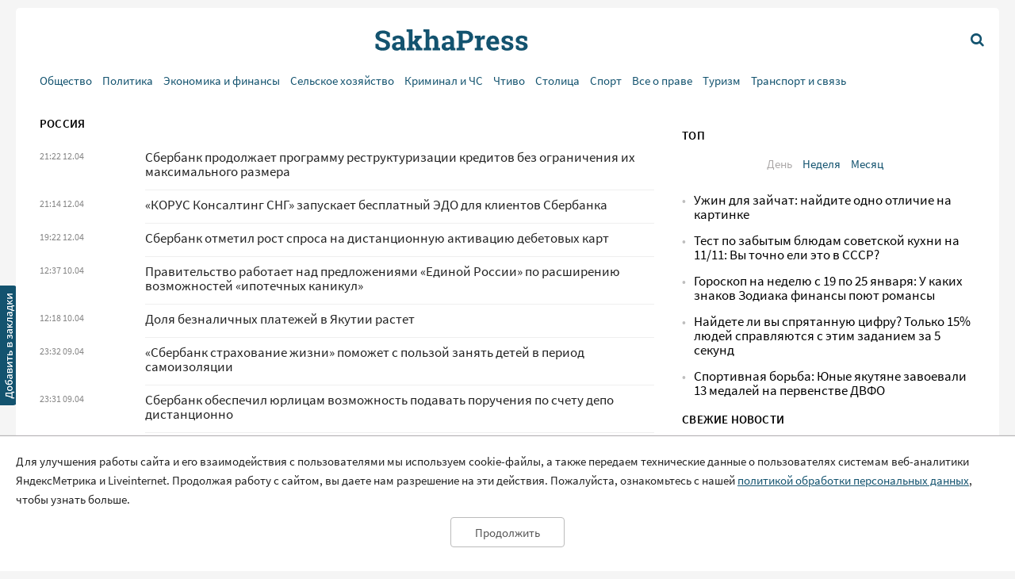

--- FILE ---
content_type: text/html; charset=UTF-8
request_url: https://sakhapress.ru/index.php/archives/category/russia?page=8
body_size: 9712
content:
<!DOCTYPE html>
<html lang="ru">

<head>
    <meta charset="utf-8">
    <title>    Россия | Страница 8 | SakhaPress
    </title>
    <meta name="description" content="  Россия | Главные новости Якутии, России и мира. Видео, фото, рассказы
  ">
    <meta name="viewport" content="width=device-width, initial-scale=1">
    <meta name="yandex-verification" content="c6b337edaf8ef4c2" />
    <meta name="google-site-verification" content="y7-9fESnb7W3EC6SSG8Gg-Y4oqJRRQIyheWuz1eyYIU" />
      
    <link rel="canonical" href="https://sakhapress.ru/index.php/archives/category/3?page=8"/>
    <meta name="Googlebot-News" content="noindex, nofollow">
           
  <meta property="og:url" content="https://sakhapress.ru/index.php/archives/category/russia">
<meta property="og:type" content="website">
<meta property="og:title" content="Россия | SakhaPress">
<meta property="og:image" content="https://sakhapress.ru/index.php/img/logo_big_1180n620.png">
<meta property="og:image:width" content="1180">
<meta property="og:image:height" content="620">
<meta property="og:description" content="Россия | Главные новости Якутии, России и мира. Видео, фото, рассказы">
<meta property="og:site_name" content="SakhaPress.Ru">
<meta property="og:locale" content="ru_RU">
  
    <link rel="icon" href="/favicon-16.png" sizes="16x16" type="image/png">
    <link rel="icon" href="/favicon-32.png" sizes="32x32" type="image/png">
    <link rel="icon" href="/favicon-48.png" sizes="48x48" type="image/png">
    <link rel="icon" href="/favicon-62.png" sizes="62x62" type="image/png">
    <link rel="icon" href="/favicon-192.png" sizes="192x192" type="image/png">
    <link rel="alternate" type="application/rss+xml" href="http://sakhapress.ru/feed" />

    <link rel="preload" as="style" href="https://sakhapress.ru/build/assets/user-fa587cb6.css" /><link rel="modulepreload" href="https://sakhapress.ru/build/assets/user-85237fbb.js" /><link rel="stylesheet" href="https://sakhapress.ru/build/assets/user-fa587cb6.css" /><script type="module" src="https://sakhapress.ru/build/assets/user-85237fbb.js"></script>            <!-- Yandex.RTB -->
        <script>
            window.yaContextCb = window.yaContextCb || []
        </script>
        <script src="https://yandex.ru/ads/system/context.js" async></script>
    </head>

<body id='up'>
        <div>
        <a id="top" href="#up"><i class="icon icon-up-big"></i></a>
    </div>
    <a id="bookmarkme" href="#" rel="sidebar" title="SakhaPress.ru"><img alt='bookmark'
            src="/img/bookmark.png"></a>
    <div class="vFromDesktop">
		<div class="container">
		<div class="header_banner">
									<!-- Yandex.RTB R-A-81595-28 -->
<div id="yandex_rtb_R-A-81595-28"></div>
<script>window.yaContextCb.push(()=>{
  Ya.Context.AdvManager.render({
    renderTo: 'yandex_rtb_R-A-81595-28',
    blockId: 'R-A-81595-28'
  })
})</script>
					</div>
	</div>
	</div>
<div class="vBeforeDesktop">
		<div class="container">
		<div class="header_banner">
									<!-- Yandex.RTB R-A-81595-26 -->
<div id="yandex_rtb_R-A-81595-26"></div>
<script>window.yaContextCb.push(()=>{
  Ya.Context.AdvManager.render({
    renderTo: 'yandex_rtb_R-A-81595-26',
    blockId: 'R-A-81595-26'
  })
})</script>
					</div>
	</div>
	</div>
    <header class="vBeforeDesktop">
	<div class="container">
		<div class="wrapper">
			<div class="cell logo">
				<a class="link" href='/'>
					<img alt="SakhaPress Logo" src="/img/logo.png?v=3">
				</a>
			</div>
			<div class="cell alignright menu_button">
				<a href="#" class="open_menu"><i class="icon icon-menu"></i></a>
			</div>
		</div>
		<div class="menu">
	<div class="content">
		<ul class="categories_items">

						<li class="item"><a href="https://sakhapress.ru/index.php/archives/category/society"
					class="link">Общество</a></li>
						<li class="item"><a href="https://sakhapress.ru/index.php/archives/category/politics"
					class="link">Политика</a></li>
						<li class="item"><a href="https://sakhapress.ru/index.php/archives/category/economy"
					class="link">Экономика и финансы</a></li>
						<li class="item"><a href="https://sakhapress.ru/index.php/archives/category/dorogi-yakutii"
					class="link">Сельское хозяйство</a></li>
						<li class="item"><a href="https://sakhapress.ru/index.php/archives/category/criminal"
					class="link">Криминал и ЧС</a></li>
						<li class="item"><a href="https://sakhapress.ru/index.php/archives/category/read"
					class="link">Чтиво</a></li>
						<li class="item"><a href="https://sakhapress.ru/index.php/archives/category/capital"
					class="link">Столица</a></li>
						<li class="item"><a href="https://sakhapress.ru/index.php/archives/category/sport"
					class="link">Спорт</a></li>
						<li class="item"><a href="https://sakhapress.ru/index.php/archives/category/vse-o-prave"
					class="link">Все о праве</a></li>
						<li class="item"><a href="https://sakhapress.ru/index.php/archives/category/turizm"
					class="link">Туризм</a></li>
						<li class="item"><a href="https://sakhapress.ru/index.php/archives/category/discounts"
					class="link">Транспорт и связь</a></li>
			
			<li class="item search_item"><a href="https://sakhapress.ru/index.php/search" class="link"><i
						class="icon icon-search"></i>Поиск</a></li>
		</ul>
	</div>
</div>	</div>
</header>
<div class="container vFromDesktop">
	<header>
		<div class="wrapper">
			<div class="cell">

			</div>
			<div class="cell logo">
				<a class="link" href='/'>
					<div class="svg">

					</div>
				</a>
			</div>
			<div class="cell alignright menu_button">
				<a href="https://sakhapress.ru/index.php/search" class="search"><i class="icon icon-search"></i></a>
			</div>
		</div>
	</header>
</div>
<div class="container vFromDesktop">
	<div class="nav ">

		<div class="menu">
	<div class="content">
		<ul class="categories_items">

						<li class="item"><a href="https://sakhapress.ru/index.php/archives/category/society"
					class="link">Общество</a></li>
						<li class="item"><a href="https://sakhapress.ru/index.php/archives/category/politics"
					class="link">Политика</a></li>
						<li class="item"><a href="https://sakhapress.ru/index.php/archives/category/economy"
					class="link">Экономика и финансы</a></li>
						<li class="item"><a href="https://sakhapress.ru/index.php/archives/category/dorogi-yakutii"
					class="link">Сельское хозяйство</a></li>
						<li class="item"><a href="https://sakhapress.ru/index.php/archives/category/criminal"
					class="link">Криминал и ЧС</a></li>
						<li class="item"><a href="https://sakhapress.ru/index.php/archives/category/read"
					class="link">Чтиво</a></li>
						<li class="item"><a href="https://sakhapress.ru/index.php/archives/category/capital"
					class="link">Столица</a></li>
						<li class="item"><a href="https://sakhapress.ru/index.php/archives/category/sport"
					class="link">Спорт</a></li>
						<li class="item"><a href="https://sakhapress.ru/index.php/archives/category/vse-o-prave"
					class="link">Все о праве</a></li>
						<li class="item"><a href="https://sakhapress.ru/index.php/archives/category/turizm"
					class="link">Туризм</a></li>
						<li class="item"><a href="https://sakhapress.ru/index.php/archives/category/discounts"
					class="link">Транспорт и связь</a></li>
			
			<li class="item search_item"><a href="https://sakhapress.ru/index.php/search" class="link"><i
						class="icon icon-search"></i>Поиск</a></li>
		</ul>
	</div>
</div>
	</div>
</div>    <div class="container">
        <main>
            
  

  <div class="row">
    <div class="eight columns">
      <h2>Россия</h2>
      <div class="posts ">
	<div class="post simple">
	<div class="row">
		<div class="two columns">
			<div class="meta">
				<span class="date">21:22 12.04</span>
							</div>
		</div>
		<div class="ten columns">
			<div class="info">
				<div class="wrap">
										<div class="title">
						<a class="link " href="https://sakhapress.ru/index.php/archives/257291">Сбербанк продолжает программу реструктуризации кредитов без ограничения их максимального размера</a>
					</div>
				</div>
			</div>
		</div>
	</div>
</div>
<div class="post simple">
	<div class="row">
		<div class="two columns">
			<div class="meta">
				<span class="date">21:14 12.04</span>
							</div>
		</div>
		<div class="ten columns">
			<div class="info">
				<div class="wrap">
										<div class="title">
						<a class="link " href="https://sakhapress.ru/index.php/archives/257289">«КОРУС Консалтинг СНГ» запускает бесплатный ЭДО для клиентов Сбербанка</a>
					</div>
				</div>
			</div>
		</div>
	</div>
</div>
<div class="post simple">
	<div class="row">
		<div class="two columns">
			<div class="meta">
				<span class="date">19:22 12.04</span>
							</div>
		</div>
		<div class="ten columns">
			<div class="info">
				<div class="wrap">
										<div class="title">
						<a class="link " href="https://sakhapress.ru/index.php/archives/257287">Сбербанк отметил рост спроса на дистанционную активацию дебетовых карт</a>
					</div>
				</div>
			</div>
		</div>
	</div>
</div>
<div class="post simple">
	<div class="row">
		<div class="two columns">
			<div class="meta">
				<span class="date">12:37 10.04</span>
							</div>
		</div>
		<div class="ten columns">
			<div class="info">
				<div class="wrap">
										<div class="title">
						<a class="link " href="https://sakhapress.ru/index.php/archives/257215">Правительство работает над предложениями «Единой России» по расширению возможностей «ипотечных каникул»</a>
					</div>
				</div>
			</div>
		</div>
	</div>
</div>
<div class="post simple">
	<div class="row">
		<div class="two columns">
			<div class="meta">
				<span class="date">12:18 10.04</span>
							</div>
		</div>
		<div class="ten columns">
			<div class="info">
				<div class="wrap">
										<div class="title">
						<a class="link " href="https://sakhapress.ru/index.php/archives/257213">Доля безналичных платежей в Якутии растет</a>
					</div>
				</div>
			</div>
		</div>
	</div>
</div>
<div class="post simple">
	<div class="row">
		<div class="two columns">
			<div class="meta">
				<span class="date">23:32 09.04</span>
							</div>
		</div>
		<div class="ten columns">
			<div class="info">
				<div class="wrap">
										<div class="title">
						<a class="link " href="https://sakhapress.ru/index.php/archives/257199">«Сбербанк страхование жизни» поможет с пользой занять детей в период самоизоляции</a>
					</div>
				</div>
			</div>
		</div>
	</div>
</div>
<div class="post simple">
	<div class="row">
		<div class="two columns">
			<div class="meta">
				<span class="date">23:31 09.04</span>
							</div>
		</div>
		<div class="ten columns">
			<div class="info">
				<div class="wrap">
										<div class="title">
						<a class="link " href="https://sakhapress.ru/index.php/archives/257198">Сбербанк обеспечил юрлицам возможность подавать поручения по счету депо дистанционно</a>
					</div>
				</div>
			</div>
		</div>
	</div>
</div>
<div class="post starred">
	<div class="row">
		<div class="two columns">
			<div class="meta">
				<span class="date">16:26 09.04</span>
							</div>
		</div>
		<div class="ten columns">
			<div class="wrap">
								<div class="info">
					<div class="title">
						<a class="link bold" href="https://sakhapress.ru/index.php/archives/257179">МТС увеличила продолжительность непрерывного голосового вызова в мобильных сетях до трех часов</a>
					</div>
				</div>
							</div>
		</div>		
	</div>
</div>
<div class="post simple">
	<div class="row">
		<div class="two columns">
			<div class="meta">
				<span class="date">19:11 08.04</span>
							</div>
		</div>
		<div class="ten columns">
			<div class="info">
				<div class="wrap">
										<div class="title">
						<a class="link " href="https://sakhapress.ru/index.php/archives/257149">Сбербанк отменил комиссию за пополнение своих карт с карт других банков до 1 мая 2020 года</a>
					</div>
				</div>
			</div>
		</div>
	</div>
</div>
<div class="post simple">
	<div class="row">
		<div class="two columns">
			<div class="meta">
				<span class="date">19:02 08.04</span>
							</div>
		</div>
		<div class="ten columns">
			<div class="info">
				<div class="wrap">
										<div class="title">
						<a class="link " href="https://sakhapress.ru/index.php/archives/257146">«Сбербанк страхование жизни» произвела более 700 выплат по страховым случаям в Иркутске в I квартале 2020 года</a>
					</div>
				</div>
			</div>
		</div>
	</div>
</div>
<div class="post simple">
	<div class="row">
		<div class="two columns">
			<div class="meta">
				<span class="date">18:47 08.04</span>
							</div>
		</div>
		<div class="ten columns">
			<div class="info">
				<div class="wrap">
										<div class="title">
						<a class="link " href="https://sakhapress.ru/index.php/archives/257145">«Единая Россия» вместе с Правительством обеспечит правовой механизм президентских выплат семьям в период пандемии коронавируса</a>
					</div>
				</div>
			</div>
		</div>
	</div>
</div>
<div class="post simple">
	<div class="row">
		<div class="two columns">
			<div class="meta">
				<span class="date">11:52 08.04</span>
							</div>
		</div>
		<div class="ten columns">
			<div class="info">
				<div class="wrap">
										<div class="title">
						<a class="link " href="https://sakhapress.ru/index.php/archives/257124">«Единая Россия» будет оказывать помощь гражданам и медикам до тех пор, пока пандемия не пойдет на спад</a>
					</div>
				</div>
			</div>
		</div>
	</div>
</div>
<div class="post simple">
	<div class="row">
		<div class="two columns">
			<div class="meta">
				<span class="date">19:39 07.04</span>
							</div>
		</div>
		<div class="ten columns">
			<div class="info">
				<div class="wrap">
										<div class="title">
						<a class="link " href="https://sakhapress.ru/index.php/archives/257104">&quot;Бегут как крысы&quot;: Российские регионы возмущены понаехавшими москвичами</a>
					</div>
				</div>
			</div>
		</div>
	</div>
</div>
<div class="post simple">
	<div class="row">
		<div class="two columns">
			<div class="meta">
				<span class="date">09:34 07.04</span>
							</div>
		</div>
		<div class="ten columns">
			<div class="info">
				<div class="wrap">
										<div class="title">
						<a class="link " href="https://sakhapress.ru/index.php/archives/257069">Группа «Ария» представляет уникальный юбилейный концерт в рамках проекта Сбербанка и Okko «Шоу ON!»</a>
					</div>
				</div>
			</div>
		</div>
	</div>
</div>
<div class="post simple">
	<div class="row">
		<div class="two columns">
			<div class="meta">
				<span class="date">09:08 07.04</span>
							</div>
		</div>
		<div class="ten columns">
			<div class="info">
				<div class="wrap">
										<div class="title">
						<a class="link " href="https://sakhapress.ru/index.php/archives/257067">Сбербанк и DocDoc запускают бесплатный информационный сервис для врачей по коронавирусу</a>
					</div>
				</div>
			</div>
		</div>
	</div>
</div>
<div class="post simple">
	<div class="row">
		<div class="two columns">
			<div class="meta">
				<span class="date">17:30 06.04</span>
							</div>
		</div>
		<div class="ten columns">
			<div class="info">
				<div class="wrap">
										<div class="title">
						<a class="link " href="https://sakhapress.ru/index.php/archives/257054">РусГидро направляет 100 млн рублей на борьбу с коронавирусной инфекцией</a>
					</div>
				</div>
			</div>
		</div>
	</div>
</div>
<div class="post simple">
	<div class="row">
		<div class="two columns">
			<div class="meta">
				<span class="date">15:50 06.04</span>
							</div>
		</div>
		<div class="ten columns">
			<div class="info">
				<div class="wrap">
										<div class="title">
						<a class="link " href="https://sakhapress.ru/index.php/archives/257046">Сбербанк отправил в российские регионы 700 тысяч защитных масок и 50 тысяч пар одноразовых перчаток</a>
					</div>
				</div>
			</div>
		</div>
	</div>
</div>
<div class="post simple">
	<div class="row">
		<div class="two columns">
			<div class="meta">
				<span class="date">09:14 06.04</span>
							</div>
		</div>
		<div class="ten columns">
			<div class="info">
				<div class="wrap">
										<div class="title">
						<a class="link " href="https://sakhapress.ru/index.php/archives/257021">Сбербанк дает разъяснения о предоставлении кредитных каникул</a>
					</div>
				</div>
			</div>
		</div>
	</div>
</div>
<div class="post simple">
	<div class="row">
		<div class="two columns">
			<div class="meta">
				<span class="date">08:48 05.04</span>
							</div>
		</div>
		<div class="ten columns">
			<div class="info">
				<div class="wrap">
										<div class="title">
						<a class="link " href="https://sakhapress.ru/index.php/archives/257007">Мужчина расстрелял пятерых соседей</a>
					</div>
				</div>
			</div>
		</div>
	</div>
</div>
<div class="post simple">
	<div class="row">
		<div class="two columns">
			<div class="meta">
				<span class="date">19:52 04.04</span>
							</div>
		</div>
		<div class="ten columns">
			<div class="info">
				<div class="wrap">
										<div class="title">
						<a class="link " href="https://sakhapress.ru/index.php/archives/257004">Сервис DocDoc в рамках акции #МЫВМЕСТЕ предоставит бесплатные онлайн-консультации с психологами на тему коронавируса</a>
					</div>
				</div>
			</div>
		</div>
	</div>
</div>
<div class="post simple">
	<div class="row">
		<div class="two columns">
			<div class="meta">
				<span class="date">19:33 04.04</span>
							</div>
		</div>
		<div class="ten columns">
			<div class="info">
				<div class="wrap">
										<div class="title">
						<a class="link " href="https://sakhapress.ru/index.php/archives/257001">Сбербанк и Google расскажут предпринимателям, как удержать бизнес на плаву во время шторма, в онлайн-программе «Бизнес класс»</a>
					</div>
				</div>
			</div>
		</div>
	</div>
</div>
<div class="post simple">
	<div class="row">
		<div class="two columns">
			<div class="meta">
				<span class="date">19:16 04.04</span>
							</div>
		</div>
		<div class="ten columns">
			<div class="info">
				<div class="wrap">
										<div class="title">
						<a class="link " href="https://sakhapress.ru/index.php/archives/256999">Сбербанк и «Платформа ОФД» сделали бесплатным сервис анализа продаж «Сравни себя с рынком»</a>
					</div>
				</div>
			</div>
		</div>
	</div>
</div>
<div class="post simple">
	<div class="row">
		<div class="two columns">
			<div class="meta">
				<span class="date">10:25 04.04</span>
							</div>
		</div>
		<div class="ten columns">
			<div class="info">
				<div class="wrap">
										<div class="title">
						<a class="link " href="https://sakhapress.ru/index.php/archives/256975">Сбербанк опубликовал режим работы своих отделений в апреле</a>
					</div>
				</div>
			</div>
		</div>
	</div>
</div>
<div class="post simple">
	<div class="row">
		<div class="two columns">
			<div class="meta">
				<span class="date">14:09 03.04</span>
							</div>
		</div>
		<div class="ten columns">
			<div class="info">
				<div class="wrap">
										<div class="title">
						<a class="link " href="https://sakhapress.ru/index.php/archives/256945">Борис Менделевич  разъяснил, чем карантин отличается от самоизоляции</a>
					</div>
				</div>
			</div>
		</div>
	</div>
</div>
<div class="post starred">
	<div class="row">
		<div class="two columns">
			<div class="meta">
				<span class="date">12:41 03.04</span>
							</div>
		</div>
		<div class="ten columns">
			<div class="wrap">
								<div class="info">
					<div class="title">
						<a class="link bold" href="https://sakhapress.ru/index.php/archives/256938">МТС и МЕДСИ открыли бесплатный доступ к онлайн-консультациям с врачами</a>
					</div>
				</div>
							</div>
		</div>		
	</div>
</div>
<div class="post simple">
	<div class="row">
		<div class="two columns">
			<div class="meta">
				<span class="date">12:19 03.04</span>
							</div>
		</div>
		<div class="ten columns">
			<div class="info">
				<div class="wrap">
										<div class="title">
						<a class="link " href="https://sakhapress.ru/index.php/archives/256937">Сбербанк запустил бесплатный сервис для быстрого поиска работы</a>
					</div>
				</div>
			</div>
		</div>
	</div>
</div>
<div class="post simple">
	<div class="row">
		<div class="two columns">
			<div class="meta">
				<span class="date">12:13 03.04</span>
							</div>
		</div>
		<div class="ten columns">
			<div class="info">
				<div class="wrap">
										<div class="title">
						<a class="link " href="https://sakhapress.ru/index.php/archives/256935">Сбербанк запустил образовательный онлайн-курс для людей старшего возраста</a>
					</div>
				</div>
			</div>
		</div>
	</div>
</div>
<div class="post simple">
	<div class="row">
		<div class="two columns">
			<div class="meta">
				<span class="date">15:14 02.04</span>
							</div>
		</div>
		<div class="ten columns">
			<div class="info">
				<div class="wrap">
										<div class="title">
						<a class="link " href="https://sakhapress.ru/index.php/archives/256887">Госдума приняла закон о кредитных каникулах</a>
					</div>
				</div>
			</div>
		</div>
	</div>
</div>
<div class="post starred">
	<div class="row">
		<div class="two columns">
			<div class="meta">
				<span class="date">23:09 01.04</span>
							</div>
		</div>
		<div class="ten columns">
			<div class="wrap">
								<div class="info">
					<div class="title">
						<a class="link bold" href="https://sakhapress.ru/index.php/archives/256864">Якутянка, отдыхающая в Таиланде, опасается, что не сможет вернуться на родину. Часть 4</a>
					</div>
				</div>
							</div>
		</div>		
	</div>
</div>
<div class="post starred">
	<div class="row">
		<div class="two columns">
			<div class="meta">
				<span class="date">14:52 01.04</span>
							</div>
		</div>
		<div class="ten columns">
			<div class="wrap">
								<div class="info">
					<div class="title">
						<a class="link bold" href="https://sakhapress.ru/index.php/archives/256844">МТС объединила цифровые сервисы в единый пакет #БудьДома</a>
					</div>
				</div>
							</div>
		</div>		
	</div>
</div>
<div class="post simple">
	<div class="row">
		<div class="two columns">
			<div class="meta">
				<span class="date">12:13 01.04</span>
							</div>
		</div>
		<div class="ten columns">
			<div class="info">
				<div class="wrap">
										<div class="title">
						<a class="link " href="https://sakhapress.ru/index.php/archives/256835">Сбербанк подготовил меры для поддержки клиентов – юридических лиц и предпринимателей</a>
					</div>
				</div>
			</div>
		</div>
	</div>
</div>
<div class="post simple">
	<div class="row">
		<div class="two columns">
			<div class="meta">
				<span class="date">13:04 31.03</span>
							</div>
		</div>
		<div class="ten columns">
			<div class="info">
				<div class="wrap">
										<div class="title">
						<a class="link " href="https://sakhapress.ru/index.php/archives/256785">Сбербанк запустил обновленное мобильное приложение для акционеров и инвесторов</a>
					</div>
				</div>
			</div>
		</div>
	</div>
</div>
<div class="post simple">
	<div class="row">
		<div class="two columns">
			<div class="meta">
				<span class="date">12:24 31.03</span>
							</div>
		</div>
		<div class="ten columns">
			<div class="info">
				<div class="wrap">
										<div class="title">
						<a class="link " href="https://sakhapress.ru/index.php/archives/256780">В России создали высокоточный тест для диагностики COVID-19</a>
					</div>
				</div>
			</div>
		</div>
	</div>
</div>
<div class="post simple">
	<div class="row">
		<div class="two columns">
			<div class="meta">
				<span class="date">21:37 30.03</span>
							</div>
		</div>
		<div class="ten columns">
			<div class="info">
				<div class="wrap">
										<div class="title">
						<a class="link " href="https://sakhapress.ru/index.php/archives/256770">Сбербанк выдал первый кредит на зарплату под 0% годовых по государственной программе</a>
					</div>
				</div>
			</div>
		</div>
	</div>
</div></div>
      <ul class="pagination" role="navigation">
        
                    <li class="page-item">
                <a class="page-link" href="https://sakhapress.ru/index.php/archives/category/russia?page=7" rel="prev" aria-label="&laquo; Previous">&lsaquo;</a>
            </li>
        
        
                    
            
            
                                                                        <li class="page-item"><a class="page-link" href="https://sakhapress.ru/index.php/archives/category/russia?page=1">1</a></li>
                                                                                <li class="page-item"><a class="page-link" href="https://sakhapress.ru/index.php/archives/category/russia?page=2">2</a></li>
                                                                    
                            <li class="page-item disabled" aria-disabled="true"><span class="page-link">...</span></li>
            
            
                                
            
            
                                                                        <li class="page-item"><a class="page-link" href="https://sakhapress.ru/index.php/archives/category/russia?page=5">5</a></li>
                                                                                <li class="page-item"><a class="page-link" href="https://sakhapress.ru/index.php/archives/category/russia?page=6">6</a></li>
                                                                                <li class="page-item"><a class="page-link" href="https://sakhapress.ru/index.php/archives/category/russia?page=7">7</a></li>
                                                                                <li class="page-item active" aria-current="page"><span class="page-link">8</span></li>
                                                                                <li class="page-item"><a class="page-link" href="https://sakhapress.ru/index.php/archives/category/russia?page=9">9</a></li>
                                                                                <li class="page-item"><a class="page-link" href="https://sakhapress.ru/index.php/archives/category/russia?page=10">10</a></li>
                                                                                <li class="page-item"><a class="page-link" href="https://sakhapress.ru/index.php/archives/category/russia?page=11">11</a></li>
                                                                    
                            <li class="page-item disabled" aria-disabled="true"><span class="page-link">...</span></li>
            
            
                                
            
            
                                                                        <li class="page-item"><a class="page-link" href="https://sakhapress.ru/index.php/archives/category/russia?page=274">274</a></li>
                                                                                <li class="page-item"><a class="page-link" href="https://sakhapress.ru/index.php/archives/category/russia?page=275">275</a></li>
                                                        
        
                    <li class="page-item">
                <a class="page-link" href="https://sakhapress.ru/index.php/archives/category/russia?page=9" rel="next" aria-label="Next &raquo;">&rsaquo;</a>
            </li>
            </ul>

    </div>
    <div class="four columns">
      <div class="banner vFromDesktop">
		<!-- Yandex.RTB R-A-81595-29 -->
<div id="yandex_rtb_R-A-81595-29"></div>
<script>window.yaContextCb.push(()=>{
  Ya.Context.AdvManager.render({
    renderTo: 'yandex_rtb_R-A-81595-29',
    blockId: 'R-A-81595-29'
  })
})</script>
	</div>

<div class="top">
 	<h2>ТОП</h2>
 	<ul class="switcher">  
 		<li><a id="popular_day" class="current item" href="#">День</a></li> 
 		<li><a id="popular_week" class="item" href="#">Неделя</a></li>  
 		<li><a id="popular_month" class="item" href="#">Месяц</a></li> 
 	</ul>
 	<ul class="items popular_day">
 		 
 		<li class="item"><a class="link" href="https://sakhapress.ru/index.php/archives/308801">Ужин для зайчат: найдите одно отличие на картинке</a></li>
 		 
 		<li class="item"><a class="link" href="https://sakhapress.ru/index.php/archives/308805">Тест по забытым блюдам советской кухни на 11/11: Вы точно ели это в СССР?</a></li>
 		 
 		<li class="item"><a class="link" href="https://sakhapress.ru/index.php/archives/308802">Гороскоп на неделю с 19 по 25 января: У каких знаков Зодиака финансы поют романсы</a></li>
 		 
 		<li class="item"><a class="link" href="https://sakhapress.ru/index.php/archives/308806">Найдете ли вы спрятанную цифру? Только 15% людей справляются с этим заданием за 5 секунд</a></li>
 		 
 		<li class="item"><a class="link" href="https://sakhapress.ru/index.php/archives/308803">Спортивная борьба: Юные якутяне завоевали 13 медалей на первенстве ДВФО</a></li>
 		 	</ul>
 	<ul style="display: none" class="items popular_week">
 		 
 		<li class="item"><a class="link" href="https://sakhapress.ru/index.php/archives/308671">Забавная головоломка: найдите одно отличие между двумя котиками</a></li>
 		 
 		<li class="item"><a class="link" href="https://sakhapress.ru/index.php/archives/308676">Тест для ностальгирующих: 8 вопросов о жизни в СССР, на которые ответят только знатоки</a></li>
 		 
 		<li class="item"><a class="link" href="https://sakhapress.ru/index.php/archives/308696">Веселое задание для детей и взрослых: Найдите одно отличие у двух сов</a></li>
 		 
 		<li class="item"><a class="link" href="https://sakhapress.ru/index.php/archives/308785">Тест для эрудитов: Сможете набрать 10/10 и доказать, что ваши знания выше среднего?</a></li>
 		 
 		<li class="item"><a class="link" href="https://sakhapress.ru/index.php/archives/308775">Тест на внимательность для детей и взрослых: Найдите спрятавшегося червячка на картинке за 5 секунд</a></li>
 		 	</ul>
 	<ul style="display: none" class="items popular_month">
 		 
 		<li class="item"><a class="link" href="https://sakhapress.ru/index.php/archives/308671">Забавная головоломка: найдите одно отличие между двумя котиками</a></li>
 		 
 		<li class="item"><a class="link" href="https://sakhapress.ru/index.php/archives/308658">Найди одно отличие: милая головоломка для разминки мозга</a></li>
 		 
 		<li class="item"><a class="link" href="https://sakhapress.ru/index.php/archives/308642">Тест для знатоков: 8 вопросов о жизни в СССР, на которые легко ответили бы только свидетели той эпохи</a></li>
 		 
 		<li class="item"><a class="link" href="https://sakhapress.ru/index.php/archives/308464">Тест на внимательность: найдите кошечку с телефоном за 5 секунд!</a></li>
 		 
 		<li class="item"><a class="link" href="https://sakhapress.ru/index.php/archives/308565">Найди всех лошадей за 10 секунд: головоломка на внимательность со старым деревом и скалами</a></li>
 		 	</ul>
 </div><div class="banner vFromDesktop">
		<!-- Yandex.RTB R-A-81595-19 -->
<div id="yandex_rtb_R-A-81595-19"></div>
<script>
window.yaContextCb.push(() => {
    Ya.Context.AdvManager.render({
        "blockId": "R-A-81595-19",
        "renderTo": "yandex_rtb_R-A-81595-19"
    })
})
</script>
	</div>

    <div class="last_news">
	<h2>Свежие новости</h2>
	<ul class="items">
				<li class="item"><a class="link" href="https://sakhapress.ru/index.php/archives/308803">Спортивная борьба: Юные якутяне завоевали 13 медалей на первенстве ДВФО</a></li>
				<li class="item"><a class="link" href="https://sakhapress.ru/index.php/archives/308800">&quot;Сохраняя огонь предков&quot;: как работники культуры сразились в самой древней настольной игре Якутии</a></li>
				<li class="item"><a class="link" href="https://sakhapress.ru/index.php/archives/308796">Вольная борьба: Якутские юниоры завоевали 24 путевки на первенство России</a></li>
				<li class="item"><a class="link" href="https://sakhapress.ru/index.php/archives/308789">Преступная сеть наркоторговцев с филиалами в шести регионах разоблачена в Якутии: у главаря нашли 27 млн рублей</a></li>
			</ul>
</div><div class="social_networks">
 	<h2>SakhaPress в соцсетях</h2>
 	<div class="row">
 		<div class="six columns">
 			<ul class="items">
 				<li class="item"><a rel="nofollow" target="_blank" href="https://vk.com/sakhapress24" class='link vk'><i class="icon icon-vkontakte"></i>Вконтакте</a></li>
                <li class="item"><a rel="nofollow" target="_blank" href="https://www.youtube.com/channel/UCXHa7v9RRb8ybLW5rwh2gKg?view_as=subscriber" class='link youtube'><i class="icon icon-youtube-play"></i>YouTube</a></li>
                <li class="item"><a rel="nofollow" target="_blank" href="https://ok.ru/sakhapress" class='link ok'><i class="icon icon-odnoklassniki"></i>Одноклассники</a></li>
 			</ul>
 		</div>
 		<div class="six columns">
 			<ul class="items">
 				<li class="item"><a rel="nofollow" target="_blank" href="https://t.me/sakhapress1" class='link telegram'><i class="icon icon-telegram"></i>Telegram</a></li>
 				<li class="item"><a rel="nofollow" target="_blank" href="https://chat.whatsapp.com/De97XpzT3701bPaTScsuqp" class='link whatsapp'><i class="icon icon-whatsapp"></i>WhatsApp</a></li>
 			</ul>
 		</div>
 	</div>
 </div>

 <!--<a rel="nofollow" class="dft_button" href='https://www.instagram.com/sakhapress1/'><i class="icon icon-instagram"></i>Присоединиться</a>-->
<div class='weather vFromDesktop'>
	<h2>Погода</h2>
	<div class="informer">
		<a href="https://clck.yandex.ru/redir/dtype=stred/pid=7/cid=1228/*https://yandex.ru/pogoda/74" target="_blank"><img class="lozad" data-src="https://info.weather.yandex.net/74/2_white.ru.png?domain=ru" border="0" alt="Яндекс.Погода"/><img width="1" height="1" src="https://clck.yandex.ru/click/dtype=stred/pid=7/cid=1227/*https://img.yandex.ru/i/pix.gif" alt="" border="0"/></a>
	</div>
</div><noindex>
<div class='currency vFromDesktop'>
	<h2>Курс валют</h2>
<iframe class="lozad" style="width:100%;border:0;overflow:hidden;background-color:transparent;height:235px" scrolling="no" data-src="https://fortrader.org/informers/getInformer?st=1&cat=7&title=%D0%9A%D1%83%D1%80%D1%81%D1%8B%20%D0%B2%D0%B0%D0%BB%D1%8E%D1%82%20%D0%A6%D0%91%20%D0%A0%D0%A4&texts=%7B%22toolTitle%22%3A%22%D0%92%D0%B0%D0%BB%D1%8E%D1%82%D0%B0%22%2C%22todayCourse%22%3A%22RUB%22%7D&mult=1&showGetBtn=0&hideHeader=0&hideDate=0&w=0&codes=1&colors=false&items=2%2C21&columns=todayCourse&toCur=11111"></iframe>
</div>
</noindex>    </div>
  </div>


          </main>
    </div>
    <div class="container">
	<footer>
		<div class="row">
			<div class="four columns">
				<ul class="items">
					<li class="item"><span class="age">18+</span> Все права защищены.</li>
					<li class="item">Сетевое издание Sakhapress зарегистрировано в Федеральной службе по надзору в сфере связи, информационных технологий и массовых коммуникаций (Роскомнадзор) 29 мая 2017 года. Свидетельство о регистрации Эл № ФС77-69888.</li>
				</ul>
			</div> 
			<div class="four columns">
				<ul class="items">
					<li class="item">Использование текстовых и иных материалов с сайта Сетевого издания Sakhapress на иных ресурсах в сети Интернет и в социальных сетях разрешается только с письменного согласия редакции Sakhapress и гиперссылкой на сайт Sakhapress.</li>
					<li class="item">В сетевом издании Sakhapress возможны упоминания <a class="link" href="https://minjust.gov.ru/ru/activity/directions/998/">иноагентов</a> и
					<a class="link" href="https://minjust.gov.ru/ru/documents/7822/">запрещенных организаций</a>. Списки пополняются.
					Организация Metа, ее продукты Instagram и Facebook запрещены в РФ за экстремизм.</li>
					<li class="item">Разработка сайта: <a style="text-decoration: none; color: white" href='https://iolky.ru/'><span style="color: #7f9cf5 ">io</span>lky</a></li>
				</ul>
			</div>
			<div class="four columns">
				<ul class="items">
					<li class="item">Главный редактор: Яровиков А.Д.</li>
					<li class="item">Учредитель: ИП "Мурсакулова Э.М."</li>
					<li class="item">Телефон редакции: +7-914-273-40-15</li>
					<li class="item">E-mail редакции: sakhapress@mail.ru</li>
				</ul>
			</div>
		</div>
		<div class="row">
			<div class="four columns">
				<ul class="items">
					<li class="item"><a class="link" href='/page/rules'>Правила сайта</a></li>
					<li class="item"><a class="link" href='/page/politika-obrabotki-personalnyh-dannyh'>Политика обработки персональных данных</a></li>
					<li class="item"><a class="link" href='/page/prays-list'>Размещение рекламы</a></li>
					<li class="item"><a class="link" href='/page/kontakty'>Контакты</a></li>
				</ul>
			</div>
			<div class="eight columns">
					<!--LiveInternet counter--><script type="text/javascript">
document.write('<a href="//www.liveinternet.ru/click" '+
'target="_blank"><img src="//counter.yadro.ru/hit?t44.6;r'+
escape(document.referrer)+((typeof(screen)=='undefined')?'':
';s'+screen.width+''+screen.height+''+(screen.colorDepth?
screen.colorDepth:screen.pixelDepth))+';u'+escape(document.URL)+
';h'+escape(document.title.substring(0,150))+';'+Math.random()+
'" alt="" title="LiveInternet" '+
'border="0" width="31" height="31"><\/a>')
</script><!--/LiveInternet-->

<!-- Yandex.Metrika counter -->
<script type="text/javascript" >
   (function(m,e,t,r,i,k,a){m[i]=m[i]||function(){(m[i].a=m[i].a||[]).push(arguments)};
   m[i].l=1*new Date();k=e.createElement(t),a=e.getElementsByTagName(t)[0],k.async=1,k.src=r,a.parentNode.insertBefore(k,a)})
   (window, document, "script", "https://mc.yandex.ru/metrika/tag.js", "ym");

   ym(51179711, "init", {
        clickmap:true,
        trackLinks:true,
        accurateTrackBounce:true
   });
</script>
<noscript><div><img src="https://mc.yandex.ru/watch/51179711" style="position:absolute; left:-9999px;" alt="" /></div></noscript>
<!-- /Yandex.Metrika counter -->

			</div>
		</div>
		
	</footer>
</div>    <div id="personal_data_policy_card" style="display: none;">
        <p>Для улучшения работы сайта и его взаимодействия с пользователями мы используем cookie-файлы, а также передаем
            технические данные о пользователях системам веб-аналитики ЯндексМетрика и Liveinternet. Продолжая работу с
            сайтом, вы даете нам разрешение на эти действия. Пожалуйста, ознакомьтесь с нашей <a
                href="https://sakhapress.ru/page/politika-obrabotki-personalnyh-dannyh">политикой обработки персональных
                данных</a>, чтобы узнать больше.</p>
        <div class="button_container"><button>Продолжить</button></div>
    </div>
    <!-- Yandex.RTB R-A-81595-34 -->
    <script>
        window.yaContextCb.push(() => {
            Ya.Context.AdvManager.render({
                "blockId": "R-A-81595-34",
                "type": "fullscreen",
                "platform": "touch"
            })
        })
    </script>
</body>

</html>


--- FILE ---
content_type: text/css
request_url: https://sakhapress.ru/build/assets/user-fa587cb6.css
body_size: 22511
content:
/*! normalize.css v3.0.2 | MIT License | git.io/normalize */html{font-family:sans-serif;-ms-text-size-adjust:100%;-webkit-text-size-adjust:100%}body{margin:0}article,aside,details,figcaption,figure,footer,header,hgroup,main,menu,nav,section,summary{display:block}audio,canvas,progress,video{display:inline-block;vertical-align:baseline}audio:not([controls]){display:none;height:0}[hidden],template{display:none}a{background-color:transparent}a:active,a:hover{outline:0}abbr[title]{border-bottom:1px dotted}b,strong{font-weight:700}dfn{font-style:italic}h1{font-size:2em;margin:.67em 0}mark{background:#ff0;color:#000}small{font-size:80%}sub,sup{font-size:75%;line-height:0;position:relative;vertical-align:baseline}sup{top:-.5em}sub{bottom:-.25em}img{border:0}svg:not(:root){overflow:hidden}figure{margin:1em 40px}hr{-moz-box-sizing:content-box;box-sizing:content-box;height:0}pre{overflow:auto}code,kbd,pre,samp{font-family:monospace,monospace;font-size:1em}button,input,optgroup,select,textarea{color:inherit;font:inherit;margin:0}button{overflow:visible}button,select{text-transform:none}button,html input[type=button],input[type=reset],input[type=submit]{-webkit-appearance:button;cursor:pointer}button[disabled],html input[disabled]{cursor:default}button::-moz-focus-inner,input::-moz-focus-inner{border:0;padding:0}input{line-height:normal}input[type=checkbox],input[type=radio]{box-sizing:border-box;padding:0}input[type=number]::-webkit-inner-spin-button,input[type=number]::-webkit-outer-spin-button{height:auto}input[type=search]{-webkit-appearance:textfield;-moz-box-sizing:content-box;-webkit-box-sizing:content-box;box-sizing:content-box}input[type=search]::-webkit-search-cancel-button,input[type=search]::-webkit-search-decoration{-webkit-appearance:none}fieldset{border:1px solid #c0c0c0;margin:0 2px;padding:.35em .625em .75em}legend{border:0;padding:0}textarea{overflow:auto}optgroup{font-weight:700}table{border-collapse:collapse;border-spacing:0}td,th{padding:0}.animate-spin{-moz-animation:spin 2s infinite linear;-o-animation:spin 2s infinite linear;-webkit-animation:spin 2s infinite linear;animation:spin 2s infinite linear;display:inline-block}@-moz-keyframes spin{0%{-moz-transform:rotate(0deg);-o-transform:rotate(0deg);-webkit-transform:rotate(0deg);transform:rotate(0)}to{-moz-transform:rotate(359deg);-o-transform:rotate(359deg);-webkit-transform:rotate(359deg);transform:rotate(359deg)}}@-webkit-keyframes spin{0%{-moz-transform:rotate(0deg);-o-transform:rotate(0deg);-webkit-transform:rotate(0deg);transform:rotate(0)}to{-moz-transform:rotate(359deg);-o-transform:rotate(359deg);-webkit-transform:rotate(359deg);transform:rotate(359deg)}}@-o-keyframes spin{0%{-moz-transform:rotate(0deg);-o-transform:rotate(0deg);-webkit-transform:rotate(0deg);transform:rotate(0)}to{-moz-transform:rotate(359deg);-o-transform:rotate(359deg);-webkit-transform:rotate(359deg);transform:rotate(359deg)}}@-ms-keyframes spin{0%{-moz-transform:rotate(0deg);-o-transform:rotate(0deg);-webkit-transform:rotate(0deg);transform:rotate(0)}to{-moz-transform:rotate(359deg);-o-transform:rotate(359deg);-webkit-transform:rotate(359deg);transform:rotate(359deg)}}@keyframes spin{0%{-moz-transform:rotate(0deg);-o-transform:rotate(0deg);-webkit-transform:rotate(0deg);transform:rotate(0)}to{-moz-transform:rotate(359deg);-o-transform:rotate(359deg);-webkit-transform:rotate(359deg);transform:rotate(359deg)}}@font-face{font-family:fontello;src:url(/build/assets/fontello-3dbbfdd8.eot);src:url(/build/assets/fontello-3dbbfdd8.eot#iefix) format("embedded-opentype"),url(/build/assets/fontello-493c2551.woff2) format("woff2"),url(/build/assets/fontello-79f5a2c1.woff) format("woff"),url(/build/assets/fontello-1ad2472a.ttf) format("truetype"),url(/build/assets/fontello-48c04dfa.svg?15553536#fontello) format("svg");font-weight:400;font-style:normal}@font-face{font-family:fontello;src:url(/build/assets/fontello-3dbbfdd8.eot?94932407);src:url(/build/assets/fontello-3dbbfdd8.eot?94932407#iefix) format("embedded-opentype"),url(/build/assets/fontello-48c04dfa.svg?94932407#fontello) format("svg");font-weight:400;font-style:normal}@font-face{font-family:fontello;src:url([data-uri]) format("woff"),url([data-uri]) format("truetype")}[class^=icon-]:before,[class*=" icon-"]:before{font-family:fontello;font-style:normal;font-weight:400;speak:never;display:inline-block;text-decoration:inherit;width:1em;margin-right:.2em;text-align:center;font-variant:normal;text-transform:none;line-height:1em;margin-left:.2em;-webkit-font-smoothing:antialiased;-moz-osx-font-smoothing:grayscale}.icon-fire:before{content:""}.icon-menu:before{content:""}.icon-arrows-ccw:before{content:""}.icon-search:before{content:""}.icon-bell:before{content:""}.icon-up-big:before{content:""}.icon-thumbs-up:before{content:""}.icon-thumbs-down:before{content:""}.icon-doc-add:before{content:""}.icon-logout:before{content:""}.icon-wrench:before{content:""}.icon-youtube-play:before{content:""}.icon-whatsapp:before{content:""}.icon-odnoklassniki:before{content:""}.icon-telegram:before{content:""}.icon-facebook-circled:before{content:""}.icon-instagram:before{content:""}.icon-vkontakte:before{content:""}@font-face{font-family:Source Sans Pro;font-style:normal;font-weight:400;font-display:swap;src:url(/build/assets/source-sans-pro-v13-latin_cyrillic-regular-1b03cc4b.eot);src:local("Source Sans Pro Regular"),local("SourceSansPro-Regular"),url(/build/assets/source-sans-pro-v13-latin_cyrillic-regular-1b03cc4b.eot?#iefix) format("embedded-opentype"),url(/build/assets/source-sans-pro-v13-latin_cyrillic-regular-ea38c2a4.woff2) format("woff2"),url(/build/assets/source-sans-pro-v13-latin_cyrillic-regular-f2893922.woff) format("woff"),url(/build/assets/source-sans-pro-v13-latin_cyrillic-regular-00207460.ttf) format("truetype"),url(/build/assets/source-sans-pro-v13-latin_cyrillic-regular-2e5f2123.svg#SourceSansPro) format("svg")}@font-face{font-family:Source Sans Pro;font-style:normal;font-weight:600;font-display:swap;src:url(/build/assets/source-sans-pro-v13-latin_cyrillic-600-d616c9ff.eot);src:local("Source Sans Pro SemiBold"),local("SourceSansPro-SemiBold"),url(/build/assets/source-sans-pro-v13-latin_cyrillic-600-d616c9ff.eot?#iefix) format("embedded-opentype"),url(/build/assets/source-sans-pro-v13-latin_cyrillic-600-7639c682.woff2) format("woff2"),url(/build/assets/source-sans-pro-v13-latin_cyrillic-600-384fe35e.woff) format("woff"),url(/build/assets/source-sans-pro-v13-latin_cyrillic-600-150c3ee9.ttf) format("truetype"),url(/build/assets/source-sans-pro-v13-latin_cyrillic-600-e6524a5a.svg#SourceSansPro) format("svg")}.transitioned{transition:all .3s ease}.noDecoration{text-decoration:none}.shadowed{box-shadow:0 1px 1px 1px #0000001a}.bordered{border-radius:5px}.alignright{text-align:right}.container{position:relative;width:100%;max-width:1240px;margin:0 auto;box-sizing:border-box}.column,.columns{width:100%;float:left;box-sizing:border-box}@media (min-width: 400px){.container{width:100%;padding:0}}@media (min-width: 550px){.container{width:100%}.column,.columns{margin-left:3%}.column:first-child,.columns:first-child{margin-left:0}.one.column,.one.columns{width:5.58333333%}.two.columns{width:14.16666667%}.three.columns{width:22.75%}.four.columns{width:31.33333333%}.five.columns{width:39.91666667%}.six.columns{width:48.5%}.seven.columns{width:57.08333333%}.eight.columns{width:65.66666667%}.nine.columns{width:74.25%}.ten.columns{width:82.83333333%}.eleven.columns{width:91.41666667%}.twelve.columns{width:100%;margin-left:0}.one-third.column{width:31.33333333%}.two-thirds.column{width:65.66666667%}.one-half.column{width:48.5%}.offset-by-one.column,.offset-by-one.columns{margin-left:5.58333333%}.offset-by-two.column,.offset-by-two.columns{margin-left:14.16666667%}.offset-by-three.column,.offset-by-three.columns{margin-left:22.75%}.offset-by-four.column,.offset-by-four.columns{margin-left:31.33333333%}.offset-by-five.column,.offset-by-five.columns{margin-left:39.91666667%}.offset-by-six.column,.offset-by-six.columns{margin-left:48.5%}.offset-by-seven.column,.offset-by-seven.columns{margin-left:57.08333333%}.offset-by-eight.column,.offset-by-eight.columns{margin-left:65.66666667%}.offset-by-nine.column,.offset-by-nine.columns{margin-left:74.25%}.offset-by-ten.column,.offset-by-ten.columns{margin-left:86.66666667%}.offset-by-eleven.column,.offset-by-eleven.columns{margin-left:95.33333333%}.offset-by-one-third.column,.offset-by-one-third.columns{margin-left:34.66666667%}.offset-by-two-thirds.column,.offset-by-two-thirds.columns{margin-left:69.33333333%}.offset-by-one-half.column,.offset-by-one-half.columns{margin-left:52%}}html{font-size:62.5%}body{font-size:1.5em;line-height:1.6;font-weight:400;font-family:Source Sans Pro,sans-serif;color:#222;background-color:#f5f5f5}h1,h2,h3,h4,h5,h6{margin-top:0;margin-bottom:2rem;font-weight:300}h1{font-size:4rem;line-height:1.2;letter-spacing:-.1rem}h2{font-size:3.6rem;line-height:1.25;letter-spacing:-.1rem}h3{font-size:3rem;line-height:1.3;letter-spacing:-.1rem}h4{font-size:2.4rem;line-height:1.35;letter-spacing:-.08rem}h5{font-size:1.8rem;line-height:1.5;letter-spacing:-.05rem}h6{font-size:1.5rem;line-height:1.6;letter-spacing:0}@media (min-width: 550px){h1{font-size:5rem}h2{font-size:4.2rem}h3{font-size:3.6rem}h4{font-size:3rem}h5{font-size:2.4rem}h6{font-size:1.5rem}}p{margin-top:0}a{color:#1eaedb}a:hover{color:#0fa0ce}.button,button,input[type=submit],input[type=reset],input[type=button]{display:inline-block;height:38px;padding:0 30px;color:#555;text-align:center;line-height:38px;text-decoration:none;white-space:nowrap;background-color:transparent;border-radius:4px;border:1px solid #bbb;cursor:pointer;box-sizing:border-box}.button:hover,button:hover,input[type=submit]:hover,input[type=reset]:hover,input[type=button]:hover,.button:focus,button:focus,input[type=submit]:focus,input[type=reset]:focus,input[type=button]:focus{color:#333;border-color:#888;outline:0}.button.button-primary,button.button-primary,input[type=submit].button-primary,input[type=reset].button-primary,input[type=button].button-primary{color:#fff;background-color:#13536f;border-color:#13536f;transition:all .3s ease;font-family:Source Sans Pro,sans-serif}.button.button-primary:hover,button.button-primary:hover,input[type=submit].button-primary:hover,input[type=reset].button-primary:hover,input[type=button].button-primary:hover,.button.button-primary:focus,button.button-primary:focus,input[type=submit].button-primary:focus,input[type=reset].button-primary:focus,input[type=button].button-primary:focus{color:#13536f;background-color:#000;border-color:#000}input[type=email],input[type=number],input[type=search],input[type=text],input[type=tel],input[type=url],input[type=password],textarea,select{height:38px;padding:6px 10px;background-color:#fff;border:1px solid #D1D1D1;border-radius:4px;box-shadow:none;box-sizing:border-box}input[type=email],input[type=number],input[type=search],input[type=text],input[type=tel],input[type=url],input[type=password],textarea{-webkit-appearance:none;-moz-appearance:none;appearance:none}textarea{min-height:65px;padding-top:6px;padding-bottom:6px}input[type=email]:focus,input[type=number]:focus,input[type=search]:focus,input[type=text]:focus,input[type=tel]:focus,input[type=url]:focus,input[type=password]:focus,textarea:focus,select:focus{border:1px solid #33C3F0;outline:0}label,legend{display:block;margin-bottom:.5rem;font-weight:600}fieldset{padding:0;border-width:0}input[type=checkbox],input[type=radio]{display:inline}label>.label-body{display:inline-block;margin-left:.5rem;font-weight:400}ul{list-style:circle inside}ol{list-style:decimal inside}ol,ul{padding-left:0;margin-top:0}ul ul,ul ol,ol ol,ol ul{margin:1.5rem 0 1.5rem 3rem;font-size:90%}li{margin-bottom:1rem}code{padding:.2rem .5rem;margin:0 .2rem;font-size:90%;white-space:nowrap;background:#F1F1F1;border:1px solid #E1E1E1;border-radius:4px}pre>code{display:block;padding:1rem 1.5rem;white-space:pre}th,td{padding:12px 15px;text-align:left;border-bottom:1px solid #E1E1E1}th:first-child,td:first-child{padding-left:0}th:last-child,td:last-child{padding-right:0}button,.button{margin-bottom:1rem}input,textarea,select,fieldset{margin-bottom:1.5rem}pre,blockquote,dl,figure,table,p,ul,ol,form{margin-bottom:2.5rem}.u-full-width{width:100%;box-sizing:border-box}.u-max-full-width{max-width:100%;box-sizing:border-box}.u-pull-right{float:right}.u-pull-left{float:left}hr{margin-top:3rem;margin-bottom:3.5rem;border-width:0;border-top:1px solid #E1E1E1}.container:after,.row:after,.u-cf{content:"";display:table;clear:both}.admin_bar{background-color:#13536f;text-align:center}.admin_bar .menu_items{list-style-type:none;margin:0;padding:10px 0}.admin_bar .menu_items .menu_item{display:inline-block;margin:0 20px 0 0}.admin_bar .menu_items .menu_item .link{font-size:.9em;color:#fff;text-decoration:none}#personal_data_policy_card{padding:2rem;background-color:#fff;position:fixed;bottom:0;z-index:1000;-webkit-box-shadow:0 -1px 1px 0 #b5b3b5;box-shadow:0 -1px 1px #b5b3b5}#personal_data_policy_card a{color:#13536f}#personal_data_policy_card p{margin-bottom:1rem}#personal_data_policy_card .button_container{text-align:center}.pagination{margin-bottom:1.5rem;list-style-type:none;text-align:center}.pagination li{display:inline-block;padding:5px 5px 2px;font-size:.8em}.pagination li a{text-decoration:none;transition:all .3s ease;color:#13536f;padding-bottom:2px}.pagination li a:hover{border-bottom:1px solid #13536F}.pagination .active span{padding-bottom:2px;border-bottom:1px solid black}.relap-default__block-title{text-transform:uppercase!important;font-family:Roboto Slab!important;letter-spacing:.2px!important}.icon{display:inline-block;margin-right:5px}#bookmarkme{display:none;position:fixed;top:50%;left:0}#bookmarkme img{border-bottom-right-radius:5px;border-top-right-radius:5px}.weather{margin-bottom:1.5rem}.weather .informer{text-align:center}.dft_button{margin-bottom:1.5rem;text-align:center;color:#fff;width:100%;display:block;padding:10px 0;background-color:#13536f;border-radius:5px;border:1px solid #13536F;text-decoration:none;transition:all .3s ease}.dft_button i{display:inline-block;vertical-align:middle;font-size:.9em}.dft_button:hover{color:#13536f;background-color:#fff}#top{display:none;position:fixed;right:5%;bottom:1%;z-index:999;color:#fff;background-color:#13536f;opacity:.8;padding:5px 7px;border-radius:5px;text-decoration:none;transition:all .3s ease;text-align:center}#top:hover{color:#13536f;background-color:#fff}#top .icon{margin-right:0}.aligncenter{text-align:center}.header_banner img{max-width:100%;display:block;margin-bottom:0}h2{font-size:1em;color:#000;font-weight:600;font-family:Source Sans Pro,sans-serif;text-transform:uppercase;margin-bottom:1.5rem;display:inline-block;letter-spacing:.2px}.banner{margin-bottom:1.5rem;text-align:center}.banner img{width:100%;max-width:100%}header{background-color:#13536f;padding:1.5rem}header .menu{margin-top:10px;display:none}header .menu .content .categories_items{list-style-type:none;margin:0}header .menu .content .categories_items .item{margin-bottom:1.5rem}header .menu .content .categories_items .item .link{color:#fff;text-decoration:none;transition:all .3s ease;font-size:14px}header .menu .content .categories_items .item .link:hover{color:#041218}header .wrapper{display:table;width:100%}header .cell{display:table-cell}header .logo{vertical-align:middle}header .logo img{max-width:100%;width:50%;display:block}header .menu_button{vertical-align:middle}header .menu_button .open_menu{font-size:1.7em;color:#fff;text-decoration:none;transition:all .3s ease}header .menu_button .open_menu .icon{margin:0!important}header .menu_button .open_menu:hover{color:#ccc}header .menu_button .search{font-size:1.2em;color:#fff;text-decoration:none;transition:all .3s ease}header .menu_button .search .icon{margin:0!important;color:#13536f}header .menu_button .search:hover{color:#ccc}footer{background-color:#13536f;padding:3rem;color:#fff;font-size:14px;margin-bottom:10px;border-bottom-left-radius:5px;border-bottom-right-radius:5px}footer .age{color:#13536f;display:inline-block;margin-right:5px;background-color:#fff;padding:4px 6px}footer .items{list-style-type:none;margin-bottom:3rem}footer .items .item{margin-bottom:1rem}footer .items .item:last-child{margin-bottom:0}footer .items .item .link{color:#fff;text-decoration:none;transition:all .3s ease;padding-bottom:2px;border-bottom:1px solid white}footer .items .item .link:hover{border-color:#13536f}main{background-color:#fff;padding:3rem}main .day_themes{margin-bottom:1.5rem}main .day_themes .theme{margin-bottom:1.5rem}main .day_themes .theme .image{margin-bottom:1.5rem}main .day_themes .theme .image img{display:block;max-width:100%;border-radius:5px}main .day_themes .theme .title{line-height:18px}main .day_themes .theme .title .link{text-decoration:none;transition:all .3s ease;color:#000;font-size:1.3em}main .day_themes .theme .title .link:hover{color:#13536f}main .day_themes .theme .title .link.bold{font-weight:600}main .switcher{list-style-type:none;text-align:center;margin-bottom:1.5rem}main .switcher li{display:inline-block;font-size:1em;margin-right:10px}main .switcher li .item{text-decoration:none;color:#13536f}main .switcher li .current{color:#aba8a8;cursor:default}main .last_news,main .top{margin-bottom:1.5rem}main .last_news .items,main .top .items{margin-bottom:1.5rem;list-style-type:none}main .last_news .items .item,main .top .items .item{margin-bottom:1.5rem;line-height:18px;margin-left:1em}main .last_news .items .item:before,main .top .items .item:before{content:"•";color:#bebebe;font-weight:600;display:inline-block;width:1em;margin-left:-1em}main .last_news .items .item:last-child,main .top .items .item:last-child{margin-bottom:0}main .last_news .items .item .link,main .top .items .item .link{color:#000;text-decoration:none;transition:all .3s ease}main .last_news .items .item .link:hover,main .top .items .item .link:hover{color:#13536f}main .comments{margin-bottom:1.5rem}main .comments #create_comment{margin:0}main .comments #create_comment #submit_comment{margin:0;transition:all .3s ease}main .comments #create_comment #submit_comment:hover,main .comments #create_comment #submit_comment:focus{color:#13536f;background-color:#fff;border-color:#fff}main .comments #create_comment .form_group{margin-bottom:10px}main .comments #create_comment .meta{margin-bottom:0;display:none}main .comments #create_comment label{margin-bottom:10px;font-weight:600}main .comments #create_comment input[type=text],main .comments #create_comment textarea{line-height:23px;font-size:16px;transition:all .3s ease;margin-bottom:0}main .comments #create_comment input[type=text]:focus,main .comments #create_comment textarea:focus{border-color:#13536f}main .comments #create_comment input[type=submit]{margin-bottom:0}main .comments #create_comment .error{margin-top:5px;display:block;color:#ca2a2a;font-size:.7em}main .comments .items,main .comments .best{margin-bottom:1.5rem}main .comments .items .empty_comments,main .comments .best .empty_comments{margin-bottom:3rem}main .comments .items .comment,main .comments .best .comment{margin:10px 0;padding-bottom:10px;border-bottom:1px solid #efefef}main .comments .items .comment .info,main .comments .best .comment .info{background-color:transparent;margin-bottom:10px}main .comments .items .comment .info .author,main .comments .best .comment .info .author{font-weight:600;font-size:14px;color:#13536f}main .comments .items .comment .info .date,main .comments .best .comment .info .date{font-size:10px;text-align:left;opacity:.7}main .comments .items .comment .text,main .comments .best .comment .text{margin:0 0 10px;padding:0;line-height:18px;font-size:16px}main .comments .items .comment .meta,main .comments .best .comment .meta{text-align:right}main .comments .items .comment .meta .vote,main .comments .best .comment .meta .vote{color:#13536f;opacity:.4;transition:all .3s ease}main .comments .items .comment .meta .vote .icon,main .comments .best .comment .meta .vote .icon{margin-left:5px;margin-right:0}main .comments .items .comment .meta .voted,main .comments .best .comment .meta .voted{opacity:1;font-size:1.1em}main .comments .items .comment .meta .opened:hover,main .comments .best .comment .meta .opened:hover{opacity:1}main .comments .items .comment .meta .closed,main .comments .best .comment .meta .closed{cursor:default}main .comments .items .comment .meta .rating,main .comments .best .comment .meta .rating{display:inline-block;margin-left:5px;font-size:.9em}main .comments .best .comment{border-bottom:none;padding:1.5rem;background-color:#f1f1f1}main .content .search_bar form{margin-top:0;margin-bottom:0}main .content .search_bar form .error{margin-top:5px;display:block;color:#ca2a2a;font-size:.7em}main .content .search_bar form input{margin-bottom:0}main .content .search_bar form .form_group{margin-bottom:10px}main .content .search_bar form input[type=submit]{color:#fff;background-color:#13536f;border-color:#13536f;transition:all .3s ease}main .content .search_bar form input[type=submit]:hover{color:#13536f;background-color:#fff;border-color:#fff}main .content .search_bar form input[type=text]:focus{border-color:#13536f}main .content .lead{margin-bottom:1.5rem;margin-bottom:25px;font-size:17px;letter-spacing:0px;line-height:23px}main .content .relap{margin-bottom:1.5rem}main .content .oblivki{margin-bottom:1.5rem}main .content .telegram_link{display:block;margin-bottom:1.5rem;text-align:center;color:#fff;background-color:#08c;border-radius:5px;text-decoration:none;transition:all .3s ease;padding:10px;border:1px solid #0088cc}main .content .telegram_link:hover{color:#13536f;background-color:#fff}main .content .tags_items{list-style-type:none;margin-bottom:1.5rem}main .content .tags_items .item{display:inline-block;margin-right:10px;margin-bottom:0;font-size:12px}main .content .tags_items .item .link{color:#13536f;transition:all .3s ease;text-decoration:none}main .content .tags_items .item .link:hover{color:#041218}main .content h1{font-size:21px;line-height:24px;font-weight:700;margin-bottom:1.5rem;letter-spacing:.2px}main .content .categories_items{list-style-type:none;margin-bottom:10px}main .content .categories_items .item{display:inline-block;margin-right:10px;margin-bottom:0;font-size:12px}main .content .categories_items .item .link{color:#13536f;text-decoration:none;transition:all .3s ease}main .content .categories_items .item .link:hover{color:#041218}main .content .meta{margin-bottom:2px;line-height:12px}main .content .meta .date{color:#888;font-size:12px}main .content .text_author{text-align:right;font-weight:600;line-height:23px;font-size:16px;margin-bottom:1.5rem}main .content .photo_author{text-align:right;line-height:23px;font-size:16px;margin-bottom:1.5rem}main .content .text{margin-bottom:1.5rem}main .content .text .banner a{padding-bottom:0;border:none}main .content .text figure{margin:0;padding:0}main .content .text figure figcaption{margin:10px 0;color:#888}main .content .text iframe{margin:0!important;text-align:center;border:none;max-width:100%!important;min-width:100%!important;width:100%}main .content .text .fb-post span{margin:0!important;max-width:100%}main .content .text .aligncenter{text-align:center}main .content .text a{text-decoration:none;transition:all .3s ease;color:#13536f;padding-bottom:2px;border-bottom:1px solid #13536F}main .content .text a:hover{color:#041218}main .content .text img{display:inline-block;max-width:100%!important;height:auto!important;border-radius:5px}main .content .text .instagram-media{margin-top:.6em!important;margin-bottom:.6em!important}main .content .text p{margin-top:1em;margin-bottom:1em;line-height:23px;font-size:16px;letter-spacing:.2px}main .content .text p:last-child{margin-bottom:0}main .content .text p strong{font-weight:600}main .content .share{text-align:center;margin-bottom:1.5rem}main .more_news{display:block;border-radius:5px;background-color:#13536f;margin-bottom:1.5rem;text-align:center;padding:1.5rem 0px;color:#fff;border:1px solid #13536F;text-decoration:none;transition:all .3s ease}main .more_news:hover{background:none;background-color:#fff;color:#13536f}main .accent{background-color:#888}main .social_networks{margin-bottom:10px}main .social_networks .items{list-style-type:none;padding:0;margin:0}main .social_networks .items .item{margin-bottom:10px}main .social_networks .items .item .link{text-decoration:none;transition:all .3s ease;color:#222;font-size:14px}main .social_networks .items .item .link:hover{color:#13536f!important}main .social_networks .items .item .link.vk{color:#4680c2}main .social_networks .items .item .link.facebook{color:#4267b2}main .social_networks .items .item .link.instagram{color:#c13584}main .social_networks .items .item .link.youtube{color:red}main .social_networks .items .item .link.whatsapp{color:#25d366}main .social_networks .items .item .link.telegram{color:#08c}main .social_networks .items .item .link.ok{color:#ed812b}main .comments_count{font-size:12px}main .comments_count.red{color:#ca2a2a}main .comments_count.yellow{color:#b0a422}main .widget_title{display:block;margin-bottom:10px;letter-spacing:.5px;text-transform:uppercase;color:#222;font-weight:600;font-size:14px;text-align:center}main .posts{margin-bottom:1.5rem}main .posts .grayscale{z-index:2;background:rgba(255,255,255,0);background:linear-gradient(to bottom,rgba(0,0,0,0) 0%,#000000 78%,#000000 100%)}main .posts .post.starred .wrap{margin-bottom:3px;padding:10px 0;border-bottom:1px solid #efefef}main .posts .post.starred .wrap .info{margin-bottom:1.5rem}main .posts .post.starred .wrap .info .title .link{font-size:1.1em}main .posts .post.simple .info{padding:10px 0;border-bottom:1px solid #efefef}main .posts .post.simple .info .wrap .title{margin-bottom:3px}main .posts .post .video{text-transform:uppercase;margin-bottom:1rem;color:#13536f}main .posts .post .meta{margin-bottom:2px;line-height:12px;padding:10px 0}main .posts .post .meta .date{color:#888;font-size:12px}main .posts .post .image a img{display:block;max-width:100%;border-radius:5px;transition:opacity 3s ease;background-color:#f5f5f5}main .posts .post .image a .lozad{opacity:0}main .posts .post .image a .lozad.active{opacity:1}main .posts .post .info .title{line-height:18px}main .posts .post .info .title .link{color:#222;text-decoration:none;transition:all .3s ease;font-size:15px}main .posts .post .info .title .link:hover{color:#13536f}main .posts .post .info .title .link.bold{font-weight:600}main .posts.main,main .posts.top{display:none}.vFromDesktop{display:none!important}.vFromPhablet,.vFromTablet,.vFromHD{display:none}.vBeforeDesktop{display:block}@media (min-width: 550px){.pagination li{font-size:1em}main .comments .items .comment .info .date,main .comments .best .comment .info .date{text-align:right}.vFromPhablet{display:block}footer .items{margin-bottom:0}footer .row{margin-bottom:1.5rem}footer .row:last-child{margin-bottom:0}}@media (min-width: 750px){.vFromTablet{display:block}header .logo img{width:30%}}@media (min-width: 1000px){.vFromDesktop{display:block!important}.vBeforeDesktop{display:none}header{background-color:#fff;margin-top:10px;border-top-left-radius:5px;border-top-right-radius:5px}main .posts .post .info .title .link{font-size:1.1em}main .last_news .items .item .link,main .top .items .item .link{font-size:1.1em}main .content .lead{font-weight:400;font-size:21px;line-height:29px;letter-spacing:.1px}main .content h1{font-weight:600;font-size:35px;font-weight:700;line-height:44px}main .content .text .instagram-media{margin-top:0!important;margin-bottom:25px!important}main .content .text p{margin-top:0;margin-bottom:25px;font-size:17px;line-height:29px;font-weight:400;font-style:normal;letter-spacing:0px}header .logo img{margin:0 auto;width:17%;image-rendering:-webkit-optimize-contrast}header .logo .svg{margin:0 auto;width:200px;height:50px;background-image:url(/img/logo_accent.png),none;background-image:url(/img/logo_accent.svg),none;background-repeat:no-repeat;background-size:200px 50px}.nav{background-color:#fff;padding:0px 3rem}.nav .menu{display:block}.nav .menu .categories_items{list-style-type:none;margin-bottom:0}.nav .menu .categories_items .search_item{display:none!important}.nav .menu .categories_items .item{display:inline-block;margin-bottom:0;margin-right:10px}.nav .menu .categories_items .item .link{font-size:.9em;color:#13536f;text-decoration:none;transition:all .3s ease}.nav .menu .categories_items .item .link:hover{color:#000}}@media (min-width: 1200px){.vFromHD{display:block}.vBeforeHD{display:none}#bookmarkme{display:block}.nav .menu .categories_items .item .link{font-size:1em}}
